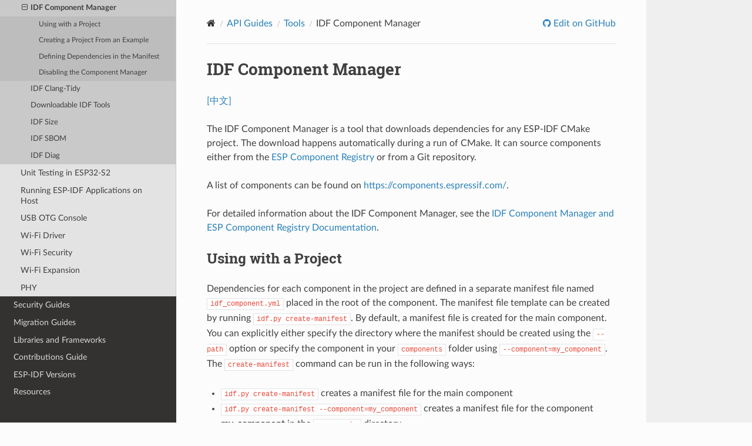

--- FILE ---
content_type: text/html
request_url: https://docs.espressif.com/projects/esp-idf/en/latest/esp32s2/api-guides/tools/idf-component-manager.html
body_size: 9415
content:
<!DOCTYPE html>
<html class="writer-html5" lang="en">
<head>
  <meta charset="utf-8" />
        <!-- Global site tag (gtag.js) - Google Analytics -->
        <script async src="https://www.googletagmanager.com/gtag/js?id=G-73KGWFC8DM"></script>
        <script>
            window.dataLayer = window.dataLayer || [];
            function gtag(){dataLayer.push(arguments);}
            gtag('js', new Date());

            gtag('config', 'G-73KGWFC8DM');
        </script><meta name="viewport" content="width=device-width, initial-scale=1" />

  <meta name="viewport" content="width=device-width, initial-scale=1.0" />
  <title>IDF Component Manager - ESP32-S2 -  &mdash; ESP-IDF Programming Guide latest documentation</title>
      <link rel="stylesheet" type="text/css" href="../../_static/pygments.css?v=03e43079" />
      <link rel="stylesheet" type="text/css" href="../../_static/css/theme.css?v=a60756f2" />
      <link rel="stylesheet" type="text/css" href="../../_static/copybutton.css?v=949a1ff5" />
      <link rel="stylesheet" type="text/css" href="../../_static/theme_overrides.css?v=851bd809" />
      <link rel="stylesheet" type="text/css" href="../../_static/js/chatbot_widget.css?v=3106ea3a" />

  
    <link rel="canonical" href="https://docs.espressif.com/projects/esp-idf/en/stable/esp32s2/api-guides/tools/idf-component-manager.html" />
  <!--[if lt IE 9]>
    <script src="../../_static/js/html5shiv.min.js"></script>
  <![endif]-->
  
        <script src="../../_static/jquery.js?v=5d32c60e"></script>
        <script src="../../_static/_sphinx_javascript_frameworks_compat.js?v=2cd50e6c"></script>
        <script data-url_root="../../" id="documentation_options" src="../../_static/documentation_options.js?v=becddca3"></script>
        <script src="../../_static/doctools.js?v=888ff710"></script>
        <script src="../../_static/sphinx_highlight.js?v=4825356b"></script>
        <script src="../../_static/clipboard.min.js?v=a7894cd8"></script>
        <script src="../../_static/copybutton.js?v=ff8fa330"></script>
        <script src="https://wavedrom.com/skins/default.js"></script>
        <script src="https://wavedrom.com/wavedrom.min.js"></script>
        <script src="../../_static/js/chatbot_widget_en.js?v=63d6728d"></script>
    <script src="../../_static/js/theme.js"></script>

    
        

    <script type="text/javascript">
        DOCUMENTATION_OPTIONS.PAGENAME = 'api-guides/tools/idf-component-manager';
        DOCUMENTATION_OPTIONS.PROJECT_SLUG = 'esp-idf';
        DOCUMENTATION_OPTIONS.LATEST_BRANCH_NAME = 'master';
        DOCUMENTATION_OPTIONS.VERSIONS_URL = 'https://dl.espressif.com/dl/esp-idf/idf_versions.js';
        DOCUMENTATION_OPTIONS.LANGUAGES = ["en", "zh_CN"];
        DOCUMENTATION_OPTIONS.IDF_TARGET = 'esp32s2';
        DOCUMENTATION_OPTIONS.HAS_IDF_TARGETS = ["esp32", "esp32s2", "esp32s3", "esp32c3", "esp32c2", "esp32c5", "esp32c6", "esp32p4"]
        DOCUMENTATION_OPTIONS.RELEASE = 'latest';
        DOCUMENTATION_OPTIONS.LANGUAGE_URL = 'en';

    </script>

    <script type="text/javascript" src="https://dl.espressif.com/dl/esp-idf/idf_versions.js"></script>
    <link rel="author" title="About these documents" href="../../about.html" />
    <link rel="index" title="Index" href="../../genindex.html" />
    <link rel="search" title="Search" href="../../search.html" />
    <link rel="next" title="IDF Clang-Tidy" href="idf-clang-tidy.html" />
    <link rel="prev" title="IDF Docker Image" href="idf-docker-image.html" /> 
</head>

<body class="wy-body-for-nav"> 
  <div class="wy-grid-for-nav">
    <nav data-toggle="wy-nav-shift" class="wy-nav-side">
      <div class="wy-side-scroll">
        <div class="wy-side-nav-search" >

          
          
          <a href="../../index.html" class="icon icon-home">
            ESP-IDF Programming Guide
              <img src="../../_static/espressif-logo.svg" class="logo" alt="Logo"/>
          </a>

          
            <div class="selectors">
              <select id="target-select" style="width: 150px;" hidden>
                <option value="" disabled selected>Choose target...</option>
              </select>
            </div>
          

          <div class="selectors">
            <select id="version-select" style="width: 150px;" hidden>
              <option value="" disabled selected>Choose version...</option>
            </select>
          </div>

          
<div role="search">
  <form id="rtd-search-form" class="wy-form" action="../../search.html" method="get">
    <input type="text" name="q" placeholder="Search docs" aria-label="Search docs" />
    <input type="hidden" name="check_keywords" value="yes" />
    <input type="hidden" name="area" value="default" />
  </form>
</div>
        </div><div class="wy-menu wy-menu-vertical" data-spy="affix" role="navigation" aria-label="Navigation menu">
              <ul class="current">
<li class="toctree-l1"><a class="reference internal" href="../../get-started/index.html">Get Started</a></li>
<li class="toctree-l1"><a class="reference internal" href="../../api-reference/index.html">API Reference</a></li>
<li class="toctree-l1"><a class="reference internal" href="../../hw-reference/index.html">Hardware Reference</a></li>
<li class="toctree-l1 current"><a class="reference internal" href="../index.html">API Guides</a><ul class="current">
<li class="toctree-l2"><a class="reference internal" href="../app_trace.html">Application Level Tracing Library</a></li>
<li class="toctree-l2"><a class="reference internal" href="../startup.html">Application Startup Flow</a></li>
<li class="toctree-l2"><a class="reference internal" href="../bootloader.html">Bootloader</a></li>
<li class="toctree-l2"><a class="reference internal" href="../build-system.html">Build System</a></li>
<li class="toctree-l2"><a class="reference internal" href="../build-system-v2.html">Build System v2</a></li>
<li class="toctree-l2"><a class="reference internal" href="../c.html">C Support</a></li>
<li class="toctree-l2"><a class="reference internal" href="../cplusplus.html">C++ Support</a></li>
<li class="toctree-l2"><a class="reference internal" href="../code-quality/index.html">Code Quality</a></li>
<li class="toctree-l2"><a class="reference internal" href="../core_dump.html">Core Dump</a></li>
<li class="toctree-l2"><a class="reference internal" href="../current-consumption-measurement-modules.html">Current Consumption Measurement of Modules</a></li>
<li class="toctree-l2"><a class="reference internal" href="../deep-sleep-stub.html">Deep-sleep Wake Stubs</a></li>
<li class="toctree-l2"><a class="reference internal" href="../dfu.html">Device Firmware Upgrade via USB</a></li>
<li class="toctree-l2"><a class="reference internal" href="../error-handling.html">Error Handling</a></li>
<li class="toctree-l2"><a class="reference internal" href="../esp-wifi-mesh.html">ESP-WIFI-MESH</a></li>
<li class="toctree-l2"><a class="reference internal" href="../external-ram.html">Support for External RAM</a></li>
<li class="toctree-l2"><a class="reference internal" href="../fatal-errors.html">Fatal Errors</a></li>
<li class="toctree-l2"><a class="reference internal" href="../file-system-considerations.html">File System Considerations</a></li>
<li class="toctree-l2"><a class="reference internal" href="../hardware-abstraction.html">Hardware Abstraction</a></li>
<li class="toctree-l2"><a class="reference internal" href="../hlinterrupts.html">High Priority Interrupts</a></li>
<li class="toctree-l2"><a class="reference internal" href="../jtag-debugging/index.html">JTAG Debugging</a></li>
<li class="toctree-l2"><a class="reference internal" href="../kconfig/index.html">Project Configuration</a></li>
<li class="toctree-l2"><a class="reference internal" href="../linker-script-generation.html">Linker Script Generation</a></li>
<li class="toctree-l2"><a class="reference internal" href="../low-power-mode/index.html">Low Power Modes</a></li>
<li class="toctree-l2"><a class="reference internal" href="../lwip.html">lwIP</a></li>
<li class="toctree-l2"><a class="reference internal" href="../memory-types.html">Memory Types</a></li>
<li class="toctree-l2"><a class="reference internal" href="../openthread.html">OpenThread</a></li>
<li class="toctree-l2"><a class="reference internal" href="../partition-tables.html">Partition Tables</a></li>
<li class="toctree-l2"><a class="reference internal" href="../performance/index.html">Performance</a></li>
<li class="toctree-l2"><a class="reference internal" href="../reproducible-builds.html">Reproducible Builds</a></li>
<li class="toctree-l2"><a class="reference internal" href="../RF_calibration.html">RF Calibration</a></li>
<li class="toctree-l2"><a class="reference internal" href="../stdio.html">Standard I/O and Console Output</a></li>
<li class="toctree-l2"><a class="reference internal" href="../thread-local-storage.html">Thread Local Storage</a></li>
<li class="toctree-l2 current"><a class="reference internal" href="index.html">Tools</a><ul class="current">
<li class="toctree-l3"><a class="reference internal" href="idf-py.html">IDF Frontend - <code class="docutils literal notranslate"><span class="pre">idf.py</span></code></a></li>
<li class="toctree-l3"><a class="reference internal" href="idf-monitor.html">IDF Monitor</a></li>
<li class="toctree-l3"><a class="reference internal" href="idf-docker-image.html">IDF Docker Image</a></li>
<li class="toctree-l3 current"><a class="current reference internal" href="#">IDF Component Manager</a><ul>
<li class="toctree-l4"><a class="reference internal" href="#using-with-a-project">Using with a Project</a></li>
<li class="toctree-l4"><a class="reference internal" href="#creating-a-project-from-an-example">Creating a Project From an Example</a></li>
<li class="toctree-l4"><a class="reference internal" href="#defining-dependencies-in-the-manifest">Defining Dependencies in the Manifest</a></li>
<li class="toctree-l4"><a class="reference internal" href="#disabling-the-component-manager">Disabling the Component Manager</a></li>
</ul>
</li>
<li class="toctree-l3"><a class="reference internal" href="idf-clang-tidy.html">IDF Clang-Tidy</a></li>
<li class="toctree-l3"><a class="reference internal" href="idf-tools.html">Downloadable IDF Tools</a></li>
<li class="toctree-l3"><a class="reference internal" href="idf-size.html">IDF Size</a></li>
<li class="toctree-l3"><a class="reference internal" href="idf-sbom.html">IDF SBOM</a></li>
<li class="toctree-l3"><a class="reference internal" href="idf-diag.html">IDF Diag</a></li>
</ul>
</li>
<li class="toctree-l2"><a class="reference internal" href="../unit-tests.html">Unit Testing in ESP32-S2</a></li>
<li class="toctree-l2"><a class="reference internal" href="../host-apps.html">Running ESP-IDF Applications on Host</a></li>
<li class="toctree-l2"><a class="reference internal" href="../usb-otg-console.html">USB OTG Console</a></li>
<li class="toctree-l2"><a class="reference internal" href="../wifi-driver/index.html">Wi-Fi Driver</a></li>
<li class="toctree-l2"><a class="reference internal" href="../wifi-security.html">Wi-Fi Security</a></li>
<li class="toctree-l2"><a class="reference internal" href="../wifi-expansion.html">Wi-Fi Expansion</a></li>
<li class="toctree-l2"><a class="reference internal" href="../phy.html">PHY</a></li>
</ul>
</li>
<li class="toctree-l1"><a class="reference internal" href="../../security/index.html">Security Guides</a></li>
<li class="toctree-l1"><a class="reference internal" href="../../migration-guides/index.html">Migration Guides</a></li>
<li class="toctree-l1"><a class="reference internal" href="../../libraries-and-frameworks/index.html">Libraries and Frameworks</a></li>
<li class="toctree-l1"><a class="reference internal" href="../../contribute/index.html">Contributions Guide</a></li>
<li class="toctree-l1"><a class="reference internal" href="../../versions.html">ESP-IDF Versions</a></li>
<li class="toctree-l1"><a class="reference internal" href="../../resources.html">Resources</a></li>
<li class="toctree-l1"><a class="reference internal" href="../../COPYRIGHT.html">Copyrights and Licenses</a></li>
<li class="toctree-l1"><a class="reference internal" href="../../about.html">About</a></li>
<li class="toctree-l1"><a class="reference internal" href="../../languages.html">Switch Between Languages</a></li>
</ul>

        </div>
      </div>
    </nav>

    <section data-toggle="wy-nav-shift" class="wy-nav-content-wrap"><nav class="wy-nav-top" aria-label="Mobile navigation menu" >
          <i data-toggle="wy-nav-top" class="fa fa-bars"></i>
          <a href="../../index.html">ESP-IDF Programming Guide</a>
      </nav>

      <div class="wy-nav-content">
        <div class="rst-content">
          <div role="navigation" aria-label="Page navigation">
  <ul class="wy-breadcrumbs">
      <li><a href="../../index.html" class="icon icon-home" aria-label="Home"></a></li>
          <li class="breadcrumb-item"><a href="../index.html">API Guides</a></li>
          <li class="breadcrumb-item"><a href="index.html">Tools</a></li>
      <li class="breadcrumb-item active">IDF Component Manager</li>
      <li class="wy-breadcrumbs-aside">
              <a href="https://github.com/espressif/esp-idf/blob/35e0c8a3/docs/en/api-guides/tools/idf-component-manager.rst" class="fa fa-github"> Edit on GitHub</a>
      </li>
  </ul>
  <hr/>
</div>
          <div role="main" class="document" itemscope="itemscope" itemtype="http://schema.org/Article">
           <div itemprop="articleBody">
             
  <section id="idf-component-manager">
<h1>IDF Component Manager<a class="headerlink" href="#idf-component-manager" title="Permalink to this heading"></a></h1>
<p><a class="reference external" href="../../../../../zh_CN/latest/esp32s2/api-guides/tools/idf-component-manager.html">[中文]</a></p>
<p>The IDF Component Manager is a tool that downloads dependencies for any ESP-IDF CMake project. The download happens automatically during a run of CMake. It can source components either from the <a class="reference external" href="https://components.espressif.com">ESP Component Registry</a> or from a Git repository.</p>
<p>A list of components can be found on <a class="reference external" href="https://components.espressif.com/">https://components.espressif.com/</a>.</p>
<p>For detailed information about the IDF Component Manager, see the <a class="reference external" href="https://docs.espressif.com/projects/idf-component-manager/en/latest/">IDF Component Manager and ESP Component Registry Documentation</a>.</p>
<section id="using-with-a-project">
<h2>Using with a Project<a class="headerlink" href="#using-with-a-project" title="Permalink to this heading"></a></h2>
<p>Dependencies for each component in the project are defined in a separate manifest file named <code class="docutils literal notranslate"><span class="pre">idf_component.yml</span></code> placed in the root of the component. The manifest file template can be created by running <code class="docutils literal notranslate"><span class="pre">idf.py</span> <span class="pre">create-manifest</span></code>. By default, a manifest file is created for the main component. You can explicitly either specify the directory where the manifest should be created using the <code class="docutils literal notranslate"><span class="pre">--path</span></code> option or specify the component in your <code class="docutils literal notranslate"><span class="pre">components</span></code> folder using <code class="docutils literal notranslate"><span class="pre">--component=my_component</span></code>. The <code class="docutils literal notranslate"><span class="pre">create-manifest</span></code> command can be run in the following ways:</p>
<ul class="simple">
<li><p><code class="docutils literal notranslate"><span class="pre">idf.py</span> <span class="pre">create-manifest</span></code> creates a manifest file for the main component</p></li>
<li><p><code class="docutils literal notranslate"><span class="pre">idf.py</span> <span class="pre">create-manifest</span> <span class="pre">--component=my_component</span></code> creates a manifest file for the component <strong>my_component</strong> in the <code class="docutils literal notranslate"><span class="pre">components</span></code> directory</p></li>
<li><p><code class="docutils literal notranslate"><span class="pre">idf.py</span> <span class="pre">create-manifest</span> <span class="pre">--path=&quot;../../my_component&quot;</span></code> creates a manifest file for the component <strong>my_component</strong> in the <code class="docutils literal notranslate"><span class="pre">my_component</span></code> directory</p></li>
</ul>
<p>When a new manifest is added to one of the components in the project, it is necessary to reconfigure the project manually by running <code class="docutils literal notranslate"><span class="pre">idf.py</span> <span class="pre">reconfigure</span></code>. The build will then track changes in <code class="docutils literal notranslate"><span class="pre">idf_component.yml</span></code> manifests and automatically trigger CMake when necessary.</p>
<p>To add a dependency to a component (e.g., <code class="docutils literal notranslate"><span class="pre">my_component</span></code>) in your ESP-IDF project, you can run the command <code class="docutils literal notranslate"><span class="pre">idf.py</span> <span class="pre">add-dependency</span> <span class="pre">DEPENDENCY</span></code>. The <code class="docutils literal notranslate"><span class="pre">DEPENDENCY</span></code> argument represents an additional component managed by the IDF Component Manager that <code class="docutils literal notranslate"><span class="pre">my_component</span></code> depends on. It is defined in the format <code class="docutils literal notranslate"><span class="pre">namespace/name=1.0.0</span></code>, where <cite>namespace/name</cite> is the name of the component and <cite>=1.0.0</cite> is a version range of the component, see the <a class="reference external" href="https://docs.espressif.com/projects/idf-component-manager/en/latest/reference/versioning.html">Versioning Documentation</a>. By default, dependencies are added to the main component. You can either explicitly specify a directory where the manifest is located using the <code class="docutils literal notranslate"><span class="pre">--path</span></code> option, or specify the component in your <code class="docutils literal notranslate"><span class="pre">components</span></code> folder using <code class="docutils literal notranslate"><span class="pre">--component=my_component</span></code>. The <code class="docutils literal notranslate"><span class="pre">add-dependency</span></code> command can be run in the following ways:</p>
<ul class="simple">
<li><p><code class="docutils literal notranslate"><span class="pre">idf.py</span> <span class="pre">add-dependency</span> <span class="pre">example/cmp</span></code> adds a dependency on the most recent version of <code class="docutils literal notranslate"><span class="pre">example/cmp</span></code> to the main component</p></li>
<li><p><code class="docutils literal notranslate"><span class="pre">idf.py</span> <span class="pre">add-dependency</span> <span class="pre">--component=my_component</span> <span class="pre">example/cmp&lt;=3.3.3</span></code> adds a dependency on the version <code class="docutils literal notranslate"><span class="pre">&lt;=3.3.3</span></code> of <code class="docutils literal notranslate"><span class="pre">example/cmp</span></code> to the component <code class="docutils literal notranslate"><span class="pre">my_component</span></code> in the <code class="docutils literal notranslate"><span class="pre">components</span></code> directory</p></li>
<li><p><code class="docutils literal notranslate"><span class="pre">idf.py</span> <span class="pre">add-dependency</span> <span class="pre">--path=&quot;../../my_component&quot;</span> <span class="pre">example/cmp^3.3.3</span></code> adds a dependency on the version <code class="docutils literal notranslate"><span class="pre">^3.3.3</span></code> of <code class="docutils literal notranslate"><span class="pre">example/cmp</span></code> to the component <code class="docutils literal notranslate"><span class="pre">my_component</span></code> in the <code class="docutils literal notranslate"><span class="pre">my_component</span></code> directory</p></li>
</ul>
<div class="admonition note">
<p class="admonition-title">Note</p>
<p>The command <code class="docutils literal notranslate"><span class="pre">add-dependency</span></code> adds dependencies to your project explicitly from the <a class="reference external" href="https://components.espressif.com/">ESP Component Registry</a>.</p>
</div>
<p>To update dependencies of the ESP-IDF project, you can run the command <code class="docutils literal notranslate"><span class="pre">idf.py</span> <span class="pre">update-dependencies</span></code>. You can also specify the path to the project directory using <code class="docutils literal notranslate"><span class="pre">--project-dir</span> <span class="pre">PATH</span></code>.</p>
<p><a class="reference external" href="https://github.com/espressif/esp-idf/tree/35e0c8a3/examples/build_system/cmake/component_manager">build_system/cmake/component_manager</a> demonstrates how to use the IDF Component Manager to download dependencies from the ESP Component Registry.</p>
<p>It is not necessary to have a manifest for components that do not need any managed dependencies.</p>
<p>When CMake configures the project (e.g., <code class="docutils literal notranslate"><span class="pre">idf.py</span> <span class="pre">reconfigure</span></code>) component manager does a few things:</p>
<ul class="simple">
<li><p>Processes <code class="docutils literal notranslate"><span class="pre">idf_component.yml</span></code> manifests for every component in the project and recursively solves dependencies.</p></li>
<li><p>Creates a <code class="docutils literal notranslate"><span class="pre">dependencies.lock</span></code> file in the root of the project with a full list of dependencies.</p></li>
<li><p>Downloads all dependencies to the <code class="docutils literal notranslate"><span class="pre">managed_components</span></code> directory.</p></li>
</ul>
<p>The lock file <code class="docutils literal notranslate"><span class="pre">dependencies.lock</span></code> and the content of the <code class="docutils literal notranslate"><span class="pre">managed_components</span></code> directory are not supposed to be modified by a user. When the component manager runs, it always makes sure they are up to date. If these files were accidentally modified, it is possible to re-run the component manager by triggering CMake with <code class="docutils literal notranslate"><span class="pre">idf.py</span> <span class="pre">reconfigure</span></code>.</p>
<p>You may set the build property <code class="docutils literal notranslate"><span class="pre">DEPENDENCIES_LOCK</span></code> to specify the lock-file path in the top-level CMakeLists.txt. For example, adding <code class="docutils literal notranslate"><span class="pre">idf_build_set_property(DEPENDENCIES_LOCK</span> <span class="pre">dependencies.lock.${IDF_TARGET})</span></code> before <code class="docutils literal notranslate"><span class="pre">project(PROJECT_NAME)</span></code> could help generate different lock files for different targets.</p>
</section>
<section id="creating-a-project-from-an-example">
<h2>Creating a Project From an Example<a class="headerlink" href="#creating-a-project-from-an-example" title="Permalink to this heading"></a></h2>
<p>Some components in the ESP Component Registry contain example projects. To create a new project from an example you can run the command <code class="docutils literal notranslate"><span class="pre">idf.py</span> <span class="pre">create-project-from-example</span> <span class="pre">EXAMPLE</span></code>. The <code class="docutils literal notranslate"><span class="pre">EXAMPLE</span></code> argument should be in the format <code class="docutils literal notranslate"><span class="pre">namespace/name=1.0.0:example</span></code> where <cite>namespace/name</cite> is the name of the component, <cite>=1.0.0</cite> is a version range of the component (see the <a class="reference external" href="https://docs.espressif.com/projects/idf-component-manager/en/latest/reference/versioning.html">Versioning Documentation</a>) and <cite>example</cite> is the example's name. You can find the list of examples for every component and the command to start a project for it in the <a class="reference external" href="https://components.espressif.com/">ESP Component Registry</a>.</p>
</section>
<section id="defining-dependencies-in-the-manifest">
<h2>Defining Dependencies in the Manifest<a class="headerlink" href="#defining-dependencies-in-the-manifest" title="Permalink to this heading"></a></h2>
<p>You can easily define dependencies in the manifest file <code class="docutils literal notranslate"><span class="pre">idf_component.yml</span></code> by editing it directly in the text editor. Below are some basic examples that demonstrate how to define dependencies.</p>
<p>You can define a dependency from the ESP Component Registry by specifying the component name and the version range:</p>
<div class="highlight-yaml notranslate"><div class="highlight"><pre><span></span><span class="nt">dependencies</span><span class="p">:</span>
<span class="w">  </span><span class="c1"># Define a dependency from the ESP Component Registry (https://components.espressif.com/component/example/cmp)</span>
<span class="w">  </span><span class="nt">example/cmp</span><span class="p">:</span><span class="w"> </span><span class="s">&quot;&gt;=1.0.0&quot;</span>
</pre></div>
</div>
<p>To define a dependency from a Git repository, provide the path to the component within the repository and the repository's URL:</p>
<div class="highlight-yaml notranslate"><div class="highlight"><pre><span></span><span class="nt">dependencies</span><span class="p">:</span>
<span class="w">  </span><span class="c1"># Define a dependency from a Git repository</span>
<span class="w">  </span><span class="nt">test_component</span><span class="p">:</span>
<span class="w">    </span><span class="nt">path</span><span class="p">:</span><span class="w"> </span><span class="l l-Scalar l-Scalar-Plain">test_component</span>
<span class="w">    </span><span class="nt">git</span><span class="p">:</span><span class="w"> </span><span class="l l-Scalar l-Scalar-Plain">ssh://git@gitlab.com/user/components.git</span>
</pre></div>
</div>
<p>During the development of components, you can use components from a local directory by specifying either a relative or an absolute path:</p>
<div class="highlight-yaml notranslate"><div class="highlight"><pre><span></span><span class="nt">dependencies</span><span class="p">:</span>
<span class="w">  </span><span class="c1"># Define local dependency with relative path</span>
<span class="w">  </span><span class="nt">some_local_component</span><span class="p">:</span>
<span class="w">    </span><span class="nt">path</span><span class="p">:</span><span class="w"> </span><span class="l l-Scalar l-Scalar-Plain">../../projects/component</span>
</pre></div>
</div>
<p>For detailed information about the manifest file format, see <a class="reference external" href="https://docs.espressif.com/projects/idf-component-manager/en/latest/reference/manifest_file.html">Manifest File Format Documentation</a>.</p>
</section>
<section id="disabling-the-component-manager">
<h2>Disabling the Component Manager<a class="headerlink" href="#disabling-the-component-manager" title="Permalink to this heading"></a></h2>
<p>The component manager can be explicitly disabled by setting the <code class="docutils literal notranslate"><span class="pre">IDF_COMPONENT_MANAGER</span></code> environment variable to <code class="docutils literal notranslate"><span class="pre">0</span></code>.</p>
</section>
</section>

    <script type="text/javascript">
        function init() {
            WaveDrom.ProcessAll();
        }
        window.onload = init;
    </script>

           </div>
             <div class="articleComments">

<style>
    .expand-feedback-content {
        display: none;
    }
    .click-like-or-dislike {
        background-color: #d3d3d3;
        pointer-events: none;
    }
</style>

<script>
    function submitFeedbackForm(user_likes_document) {
        // Send to GA4 the user reaction
        gtag('event', 'user_reaction', {
            'user_likes_document': user_likes_document
        });

        if (user_likes_document === 1) {
            document.querySelector('.like-btn').classList.add('click-like-or-dislike');
            document.getElementById("expandContentLike").style.display = 'block';
        } else {
            document.querySelector('.dislike-btn').classList.add('click-like-or-dislike');
            document.getElementById("expandContent").style.display = 'block';
        }

        document.querySelector('.like-btn').style.pointerEvents = 'none';
        document.querySelector('.dislike-btn').style.pointerEvents = 'none';
    }
</script>

<hr>

<p style="text-align:center"><strong>Was this page helpful?</strong></p>
<p style="text-align:center">
    <button class="like-btn" onclick="submitFeedbackForm(1)">
        <svg aria-hidden="true" focusable="false" class="color-fg-muted" viewBox="0 0 16 16" width="16" height="16" fill="currentColor" style="display:inline-block;user-select:none;vertical-align:text-bottom;overflow:visible">
            <path d="M8.834.066c.763.087 1.5.295 2.01.884.505.581.656 1.378.656 2.3 0 .467-.087 1.119-.157 1.637L11.328 5h1.422c.603 0 1.174.085 1.668.333.508.254.911.679 1.137 1.2.453.998.438 2.447.188 4.316l-.04.306c-.105.79-.195 1.473-.313 2.033-.131.63-.315 1.209-.668 1.672C13.97 15.847 12.706 16 11 16c-1.848 0-3.234-.333-4.388-.653-.165-.045-.323-.09-.475-.133-.658-.186-1.2-.34-1.725-.415A1.75 1.75 0 0 1 2.75 16h-1A1.75 1.75 0 0 1 0 14.25v-7.5C0 5.784.784 5 1.75 5h1a1.75 1.75 0 0 1 1.514.872c.258-.105.59-.268.918-.508C5.853 4.874 6.5 4.079 6.5 2.75v-.5c0-1.202.994-2.337 2.334-2.184ZM4.5 13.3c.705.088 1.39.284 2.072.478l.441.125c1.096.305 2.334.598 3.987.598 1.794 0 2.28-.223 2.528-.549.147-.193.276-.505.394-1.07.105-.502.188-1.124.295-1.93l.04-.3c.25-1.882.189-2.933-.068-3.497a.921.921 0 0 0-.442-.48c-.208-.104-.52-.174-.997-.174H11c-.686 0-1.295-.577-1.206-1.336.023-.192.05-.39.076-.586.065-.488.13-.97.13-1.328 0-.809-.144-1.15-.288-1.316-.137-.158-.402-.304-1.048-.378C8.357 1.521 8 1.793 8 2.25v.5c0 1.922-.978 3.128-1.933 3.825a5.831 5.831 0 0 1-1.567.81ZM2.75 6.5h-1a.25.25 0 0 0-.25.25v7.5c0 .138.112.25.25.25h1a.25.25 0 0 0 .25-.25v-7.5a.25.25 0 0 0-.25-.25Z"></path>
        </svg>
    </button>
    <button class="dislike-btn" onclick="submitFeedbackForm(0)">
        <svg aria-hidden="true" focusable="false" class="" viewBox="0 0 16 16" width="16" height="16" fill="currentColor" style="display:inline-block;user-select:none;vertical-align:text-bottom;overflow:visible">
            <path d="M7.083 15.986c-.763-.087-1.499-.295-2.011-.884-.504-.581-.655-1.378-.655-2.299 0-.468.087-1.12.157-1.638l.015-.112H3.167c-.603 0-1.174-.086-1.669-.334a2.415 2.415 0 0 1-1.136-1.2c-.454-.998-.438-2.447-.188-4.316l.04-.306C.32 4.108.41 3.424.526 2.864c.132-.63.316-1.209.669-1.672C1.947.205 3.211.053 4.917.053c1.848 0 3.234.332 4.388.652l.474.133c.658.187 1.201.341 1.726.415a1.75 1.75 0 0 1 1.662-1.2h1c.966 0 1.75.784 1.75 1.75v7.5a1.75 1.75 0 0 1-1.75 1.75h-1a1.75 1.75 0 0 1-1.514-.872c-.259.105-.59.268-.919.508-.671.491-1.317 1.285-1.317 2.614v.5c0 1.201-.994 2.336-2.334 2.183Zm4.334-13.232c-.706-.089-1.39-.284-2.072-.479l-.441-.125c-1.096-.304-2.335-.597-3.987-.597-1.794 0-2.28.222-2.529.548-.147.193-.275.505-.393 1.07-.105.502-.188 1.124-.295 1.93l-.04.3c-.25 1.882-.19 2.933.067 3.497a.923.923 0 0 0 .443.48c.208.104.52.175.997.175h1.75c.685 0 1.295.577 1.205 1.335-.022.192-.049.39-.075.586-.066.488-.13.97-.13 1.329 0 .808.144 1.15.288 1.316.137.157.401.303 1.048.377.307.035.664-.237.664-.693v-.5c0-1.922.978-3.127 1.932-3.825a5.878 5.878 0 0 1 1.568-.809Zm1.75 6.798h1a.25.25 0 0 0 .25-.25v-7.5a.25.25 0 0 0-.25-.25h-1a.25.25 0 0 0-.25.25v7.5c0 .138.112.25.25.25Z"></path>
        </svg>
    </button>
</p>

<div class="expand-feedback-content" id="expandContentLike">
    <ul style="text-align:center">
        <li>Thank you! We received your feedback.</li>
        <li>If you have any comments, fill in <a href='https://www.espressif.com/en/company/documents/documentation_feedback?docId=4287&sections=IDF Component Manager (api-guides/tools/idf-component-manager)&version=esp32s2 latest (master)'>Espressif Documentation Feedback Form</a>.</li>
    </ul>
</div>

<div class="expand-feedback-content" id="expandContent">
    <ul style="text-align:center">
        <li>We value your feedback.</li>
        <li>Let us know how we can improve this page by filling in <a href='https://www.espressif.com/en/company/documents/documentation_feedback?docId=4287&sections=IDF Component Manager (api-guides/tools/idf-component-manager)&version=esp32s2 latest (master)'>Espressif Documentation Feedback Form</a>.</li>
    </ul>
</div>

<br>


             </div>
          </div>
          <footer><div class="rst-footer-buttons" role="navigation" aria-label="Footer">
        <a href="idf-docker-image.html" class="btn btn-neutral float-left" title="IDF Docker Image" accesskey="p" rel="prev"><span class="fa fa-arrow-circle-left" aria-hidden="true"></span> Previous</a>
        <a href="idf-clang-tidy.html" class="btn btn-neutral float-right" title="IDF Clang-Tidy" accesskey="n" rel="next">Next <span class="fa fa-arrow-circle-right" aria-hidden="true"></span></a>
    </div>

  <hr/>

  <div role="contentinfo">
    <p>&#169; Copyright 2016 - 2026, Espressif Systems (Shanghai) Co., Ltd.</p>
  </div>

  <ul class="footer">
        <li>
	    
            
            Built with <a href="http://sphinx-doc.org/">Sphinx</a> using a <a href="https://github.com/espressif/sphinx_idf_theme">theme</a>  based on <a href="https://github.com/readthedocs/sphinx_rtd_theme">Read the Docs Sphinx Theme</a>.
         </li>
    <li class="footer-aside">
        <a href="../../esp-idf-en-latest.zip"> Download HTML</a>
    </li>

  </ul> 

</footer>
        </div>
      </div>
    </section>
  </div>

  <script>
      jQuery(function () {
          SphinxRtdTheme.Navigation.enable(true);
      });
  </script> 

</body>
</html>

--- FILE ---
content_type: application/javascript
request_url: https://docs.espressif.com/projects/esp-idf/en/latest/esp32s2/_static/js/chatbot_widget_en.js?v=63d6728d
body_size: 2321
content:
document.addEventListener("DOMContentLoaded", function () {
    var script = document.createElement("script");
    script.src = "https://widget.kapa.ai/kapa-widget.bundle.js";
    script.setAttribute("data-bot-protection-mechanism", "hcaptcha");
    script.setAttribute("data-website-id", "e569d308-b8f4-43d1-a0d2-bebc1ece63de");
    script.setAttribute("data-project-name", "ESP-IDF Programming Guide");
    script.setAttribute("data-project-color", "#C62817");
    script.setAttribute("data-project-logo", "https://dl.espressif.com/public/logo.png");
    script.setAttribute("data-button-image", "https://dl.espressif.com/chatbot/Chatbot.png");
    script.setAttribute("data-button-text-font-size", "0px");
    script.setAttribute("data-button-border-radius", "50%");
    script.setAttribute("data-button-bg-color", "#38393a");
    script.setAttribute("data-button-border", "#38393a");
    script.setAttribute("data-button-height", "45px");
    script.setAttribute("data-button-width", "45px");
    script.setAttribute("data-button-animation-enabled", "false");
    script.setAttribute("data-button-image-height", "100%");
    script.setAttribute("data-button-image-width", "100%");
    script.setAttribute("data-button-padding", "0");
    script.setAttribute("data-button-hover-animation-enabled", "false");
    script.setAttribute("data-button-position-top", "50px");
    script.setAttribute("data-button-position-left", "305px");
    script.setAttribute("data-button-box-shadow", "0px 6px 12px 1px rgba(0,0,0,0.16)");
    script.setAttribute("data-modal-override-open-class", "test-ai");
    script.setAttribute("data-user-analytics-fingerprint-enabled", "true");
    script.setAttribute("data-modal-disclaimer", "This custom large language model (LLM), trained on official documentation from espressif.com, is designed to provide technical support and answers related to Espressif’s products and services. Give it a try, share your thoughts, and let us know your feedback—we truly appreciate it! \n\n**Note**: AI-generated information may be incomplete or inaccurate. Always verify critical information with official sources.");
    script.setAttribute("data-modal-example-questions", "What is esp-idf?,How do I get started with esp-idf?");
    script.async = true;
    document.head.appendChild(script);
  });
